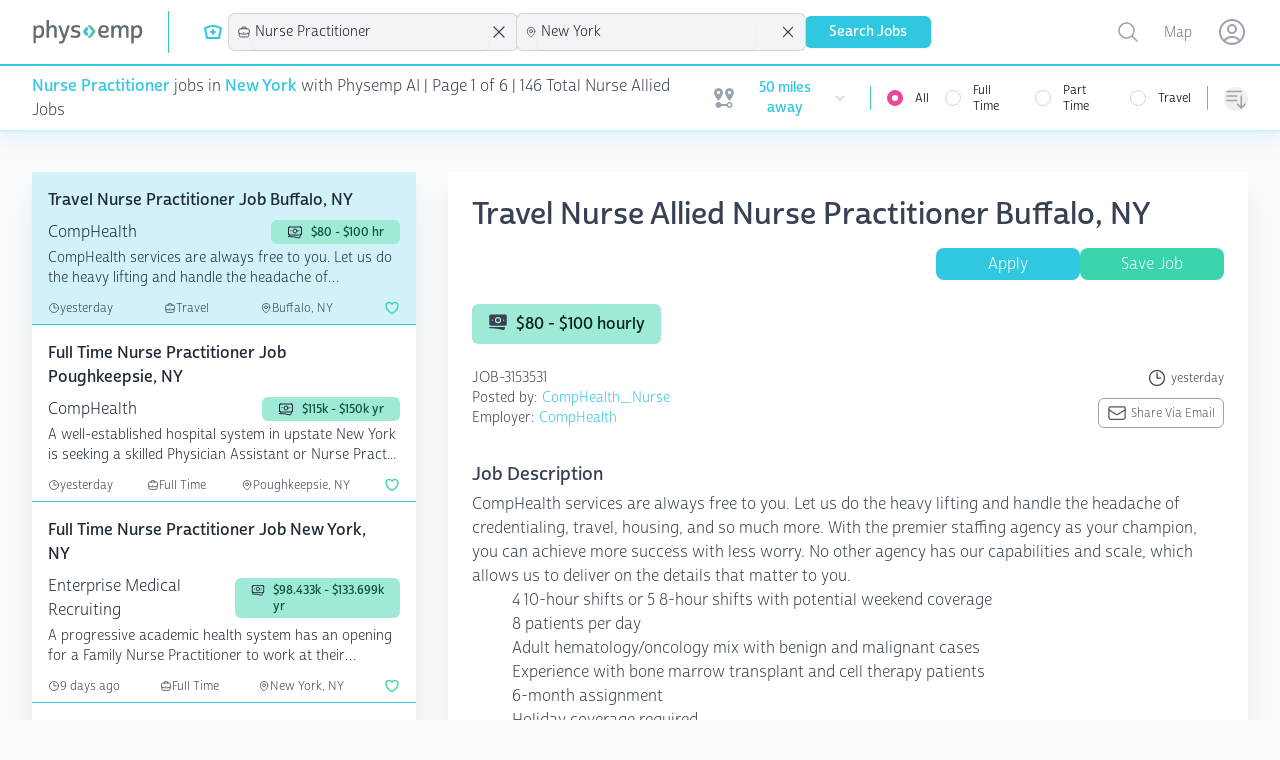

--- FILE ---
content_type: text/css
request_url: https://www.physemp.com/dist/chat/chat.css
body_size: 248
content:
/* Chat Widget Styles */
.chat-widget {
  position: fixed;
  bottom: 20px;
  right: 20px;
  z-index: 9999;
  font-family: -apple-system, BlinkMacSystemFont, "Segoe UI", Roboto, sans-serif;
}

/* Chat Button (Minimized State) */
.chat-button {
  width: 60px;
  height: 60px;
  background: linear-gradient(135deg, #62bfda 0%, #62bfda 100%);
  border-radius: 50%;
  box-shadow: 0 4px 20px rgba(0, 0, 0, 0.15);
  cursor: pointer;
  display: flex;
  align-items: center;
  justify-content: center;
  transition: all 0.3s ease;
  border: none;
  color: white;
  font-size: 24px;
}

.chat-button:hover {
  transform: scale(1.05);
  box-shadow: 0 6px 25px rgba(0, 0, 0, 0.2);
}

.chat-button.hidden {
  display: none;
}

/* Chat Window (Expanded State) */
.chat-window {
  min-width: 400px;
  height: 80vh;
  background: white;
  border-radius: 15px;
  box-shadow: 0 10px 40px rgba(0, 0, 0, 0.15);
  overflow: hidden;
  display: none;
  flex-direction: column;
  transition: all 0.3s ease;
}

.chat-window.open {
  display: flex;
}

/* Chat Header */
.chat-header {
  background: linear-gradient(135deg, #667eea 0%, #764ba2 100%);
  color: white;
  padding: 15px 20px;
  display: flex;
  justify-content: space-between;
  align-items: center;
}

.chat-title {
  font-weight: 600;
  font-size: 16px;
}

.chat-controls {
  display: flex;
  gap: 10px;
}

.control-btn {
  background: rgba(255, 255, 255, 0.2);
  border: none;
  color: white;
  width: 30px;
  height: 30px;
  border-radius: 50%;
  cursor: pointer;
  display: flex;
  align-items: center;
  justify-content: center;
  transition: background 0.2s ease;
  font-size: 16px;
}

.control-btn:hover {
  background: rgba(255, 255, 255, 0.3);
}

/* Chat Content */
.chat-content {
  flex: 1;
  padding: 0;
  overflow: hidden;
}

.chat-iframe {
  width: 100%;
  height: 100%;
  border: none;
  background: #f8f9fa;
}

/* Mobile Responsive */
@media (max-width: 768px) {
  .chat-window {
    width: calc(100vw - 40px);
    height: calc(80vh);
    bottom: 20px;
    right: 20px;
    left: 20px;
    margin: 0 auto;
  }

  .chat-button {
    width: 55px;
    height: 55px;
    font-size: 20px;


  }
}

/* Loading State */
.loading {
  display: flex;
  align-items: center;
  justify-content: center;
  height: 100%;
  color: #666;
  font-size: 14px;
}

/* Animations */
@keyframes slideUp {
  from {
    transform: translateY(20px);
    opacity: 0;
  }
  to {
    transform: translateY(0);
    opacity: 1;
  }
}

.chat-window.open {
  animation: slideUp 0.3s ease;
}


--- FILE ---
content_type: text/plain;charset=UTF-8
request_url: https://jsv3.recruitics.com/event.txt
body_size: 241
content:
7d04653ef9fc11f0bfc445cf4e53632d15bd1b7b6929437d8135abace8e20941

--- FILE ---
content_type: text/plain;charset=UTF-8
request_url: https://jsv3.recruitics.com/event.txt
body_size: 241
content:
7d04653ef9fc11f0bfc445cf4e53632d15bd1b7b6929437d8135abace8e20941

--- FILE ---
content_type: text/javascript
request_url: https://www.physemp.com/dist/chat/chat.js
body_size: 1308
content:
// const userData = {
//   user_id: "test_user",
//   email: "test_user@gmail.com",
//   username: "Test User",
//   job_type: "physician",
//   specialty: "Family Practice",
//   location: {
//     state: "Missouri",
//   },
//   position_type: "Full Time",
// };

// Storage utility with fallback for sandboxed environments
const storage = {
  fallbackData: {},

  setItem: function (key, value) {
    try {
      sessionStorage.setItem(key, value);
    } catch (e) {
      this.fallbackData[key] = value;
    }
  },

  getItem: function (key) {
    try {
      return sessionStorage.getItem(key);
    } catch (e) {
      return this.fallbackData[key] || null;
    }
  },
};

// Generate unique session ID that persists across page loads
function getSessionId() {
  let sessionId = storage.getItem("chatSessionId");
  if (!sessionId) {
    sessionId = "chat_" + Date.now() + "_" + Math.random().toString(36).substr(2, 9);
    storage.setItem("chatSessionId", sessionId);
  }
  return sessionId;
}

// Get user context from current page
function getUserContext() {
  return {
    url: window.location.href,
    title: document.title,
    timestamp: Date.now(),
    userAgent: navigator.userAgent,
    sessionId: getSessionId(),
  };
}

// Global function definitions first
window.iframeLoaded = function () {
  const loading = document.getElementById("loadingText");
  const iframe = document.getElementById("chatBotFrameId");
  if (loading) loading.style.display = "none";
  // Update global state
  if (window.chatWidget) {
    window.chatWidget.iframeLoaded = true;
    window.chatWidget.saveChatState();
  }
};

// Restart chat function - sends restart message to iframe
function restartChat() {
  const iframe = document.getElementById("chatBotFrameId");
  if (iframe && iframe.contentWindow) {
    iframe.contentWindow.postMessage("restart", "*");
  }
}

// Chat Widget JavaScript with Persistent Session
window.chatWidget = {
  isOpen: false,
  isMobile: window.innerWidth <= 768,
  chatInitialized: false,
  iframeLoaded: false,
  CHAT_STATE_KEY: "aiChatState",

  // Save chat state to storage
  saveChatState: function () {
    const state = {
      isOpen: this.isOpen,
      wasLoaded: this.iframeLoaded,
      timestamp: Date.now(),
      sessionId: getSessionId(),
    };

    try {
      storage.setItem(this.CHAT_STATE_KEY, JSON.stringify(state));
    } catch (e) {
      window.aiChatState = state;
    }
  },

  // Get chat state from storage
  getChatState: function () {
    try {
      const stored = storage.getItem(this.CHAT_STATE_KEY);
      if (stored) {
        return JSON.parse(stored);
      }
    } catch (e) {
      return window.aiChatState || null;
    }
    return null;
  },

  // Initialize chat state with persistence
  initChat: function () {
    const savedState = this.getChatState();

    if (savedState) {
      if (savedState.isOpen && !this.isMobile) {
        setTimeout(() => this.openChat(), 100);
      } else {
        this.minimizeChat();
      }

      if (savedState.wasLoaded) {
        this.loadIframe();
      }
    } else {
      if (this.isMobile) {
        this.minimizeChat();
      }
    }

    this.chatInitialized = true;
  },

  // Open chat window
  openChat: function () {
    const chatButton = document.getElementById("chatButton");
    const chatWindow = document.getElementById("chatWindow");

    if (chatButton) chatButton.classList.add("hidden");
    if (chatWindow) chatWindow.classList.add("open");
    this.isOpen = true;

    this.loadIframe();
    this.saveChatState();
  },

  // Minimize chat
  minimizeChat: function () {
    const chatButton = document.getElementById("chatButton");
    const chatWindow = document.getElementById("chatWindow");

    if (chatButton) chatButton.classList.remove("hidden");
    if (chatWindow) chatWindow.classList.remove("open");
    this.isOpen = false;

    this.saveChatState();
  },

  // Load iframe with persistence
  loadIframe: function () {
    const iframe = document.getElementById("chatBotFrameId");
    const loading = document.getElementById("loadingText");
    if (!this.iframeLoaded && iframe) {
      iframe.style.display = "block";
      if (loading) loading.style.display = "flex";
      setTimeout(() => {
        if (!this.iframeLoaded) {
          this.iframeLoaded = true;
          this.saveChatState();
          if (loading) loading.style.display = "none";
        }
      }, 5000);
    } else if (iframe) {
      iframe.style.display = "block";
      if (loading) loading.style.display = "none";
    }
  },
};

// Global helper functions
function openChat() {
  window.chatWidget.openChat();
  /*setTimeout(() => {
    document.getElementById('chatBotFrameId').contentWindow.postMessage(userData, "*");
}, 5000);*/
}

function minimizeChat() {
  window.chatWidget.minimizeChat();
}

function closeChat() {
  window.chatWidget.minimizeChat();
}

// Event listeners
window.addEventListener("beforeunload", function () {
  if (window.chatWidget) window.chatWidget.saveChatState();
});

document.addEventListener("visibilitychange", function () {
  if (!document.hidden && window.chatWidget && window.chatWidget.chatInitialized) {
    const savedState = window.chatWidget.getChatState();
    if (savedState && savedState.isOpen && !window.chatWidget.isOpen && !window.chatWidget.isMobile) {
      setTimeout(() => window.chatWidget.openChat(), 100);
    }
  }
});

window.addEventListener("resize", function () {
  if (window.chatWidget) {
    const wasMobile = window.chatWidget.isMobile;
    window.chatWidget.isMobile = window.innerWidth <= 768;

    if (!wasMobile && window.chatWidget.isMobile && window.chatWidget.isOpen) {
      window.chatWidget.minimizeChat();
    }
  }
});

document.addEventListener("DOMContentLoaded", function () {
  setTimeout(() => {
    if (window.chatWidget) window.chatWidget.initChat();
  }, 100);
});

document.addEventListener("keydown", function (e) {
  if (e.key === "Escape" && window.chatWidget && window.chatWidget.isOpen) {
    window.chatWidget.minimizeChat();
  }
});

window.addEventListener("message", (event) => {
  if (event.data === "ready") {
    console.log("Get Message Parent:", event);
    document.getElementById("chatBotFrameId").contentWindow.postMessage(window.userData, "*");
  }
});

// Periodic state save
setInterval(function () {
  if (window.chatWidget) window.chatWidget.saveChatState();
}, 30000);
